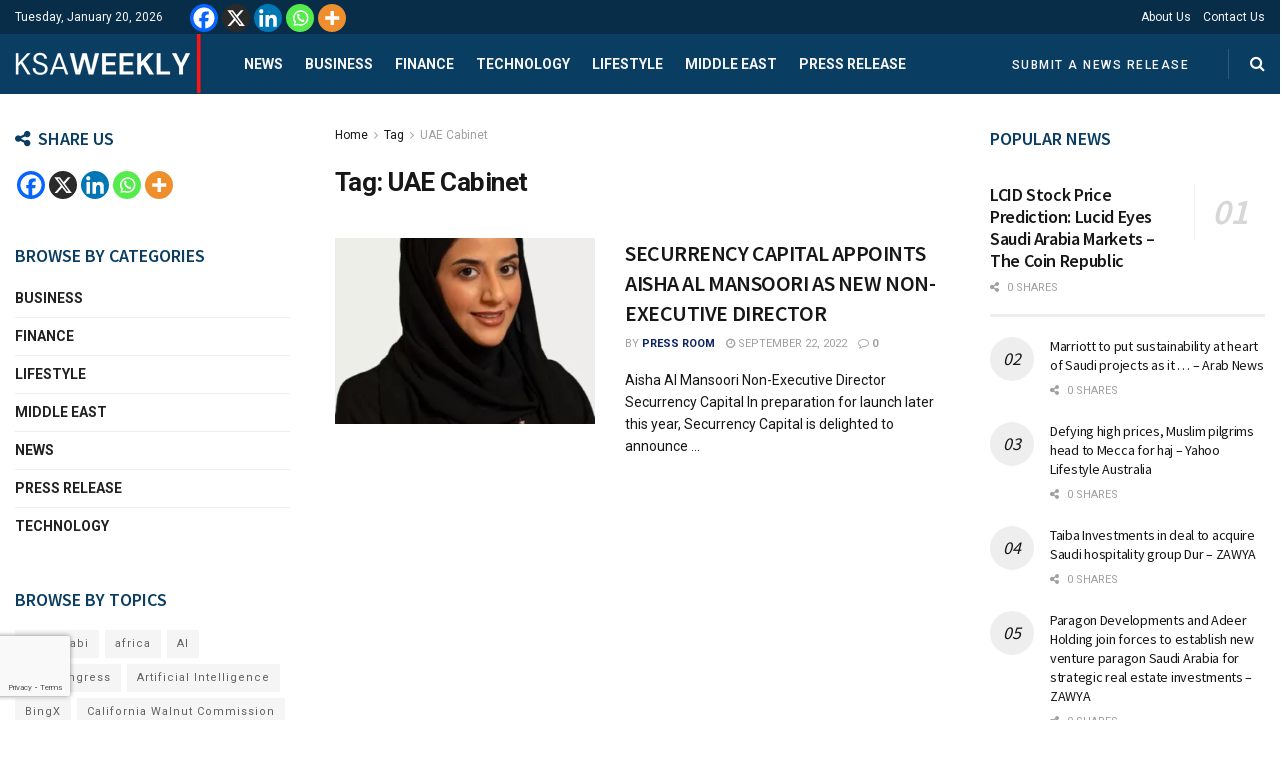

--- FILE ---
content_type: text/html; charset=utf-8
request_url: https://www.google.com/recaptcha/api2/anchor?ar=1&k=6Ld0PIEgAAAAAED3Sj0emPuHlfqtITMDcg2jc5KE&co=aHR0cHM6Ly9rc2F3ZWVrbHkuY29tOjQ0Mw..&hl=en&v=PoyoqOPhxBO7pBk68S4YbpHZ&size=invisible&badge=bottomleft&anchor-ms=20000&execute-ms=30000&cb=q9trgsuolzfk
body_size: 49533
content:
<!DOCTYPE HTML><html dir="ltr" lang="en"><head><meta http-equiv="Content-Type" content="text/html; charset=UTF-8">
<meta http-equiv="X-UA-Compatible" content="IE=edge">
<title>reCAPTCHA</title>
<style type="text/css">
/* cyrillic-ext */
@font-face {
  font-family: 'Roboto';
  font-style: normal;
  font-weight: 400;
  font-stretch: 100%;
  src: url(//fonts.gstatic.com/s/roboto/v48/KFO7CnqEu92Fr1ME7kSn66aGLdTylUAMa3GUBHMdazTgWw.woff2) format('woff2');
  unicode-range: U+0460-052F, U+1C80-1C8A, U+20B4, U+2DE0-2DFF, U+A640-A69F, U+FE2E-FE2F;
}
/* cyrillic */
@font-face {
  font-family: 'Roboto';
  font-style: normal;
  font-weight: 400;
  font-stretch: 100%;
  src: url(//fonts.gstatic.com/s/roboto/v48/KFO7CnqEu92Fr1ME7kSn66aGLdTylUAMa3iUBHMdazTgWw.woff2) format('woff2');
  unicode-range: U+0301, U+0400-045F, U+0490-0491, U+04B0-04B1, U+2116;
}
/* greek-ext */
@font-face {
  font-family: 'Roboto';
  font-style: normal;
  font-weight: 400;
  font-stretch: 100%;
  src: url(//fonts.gstatic.com/s/roboto/v48/KFO7CnqEu92Fr1ME7kSn66aGLdTylUAMa3CUBHMdazTgWw.woff2) format('woff2');
  unicode-range: U+1F00-1FFF;
}
/* greek */
@font-face {
  font-family: 'Roboto';
  font-style: normal;
  font-weight: 400;
  font-stretch: 100%;
  src: url(//fonts.gstatic.com/s/roboto/v48/KFO7CnqEu92Fr1ME7kSn66aGLdTylUAMa3-UBHMdazTgWw.woff2) format('woff2');
  unicode-range: U+0370-0377, U+037A-037F, U+0384-038A, U+038C, U+038E-03A1, U+03A3-03FF;
}
/* math */
@font-face {
  font-family: 'Roboto';
  font-style: normal;
  font-weight: 400;
  font-stretch: 100%;
  src: url(//fonts.gstatic.com/s/roboto/v48/KFO7CnqEu92Fr1ME7kSn66aGLdTylUAMawCUBHMdazTgWw.woff2) format('woff2');
  unicode-range: U+0302-0303, U+0305, U+0307-0308, U+0310, U+0312, U+0315, U+031A, U+0326-0327, U+032C, U+032F-0330, U+0332-0333, U+0338, U+033A, U+0346, U+034D, U+0391-03A1, U+03A3-03A9, U+03B1-03C9, U+03D1, U+03D5-03D6, U+03F0-03F1, U+03F4-03F5, U+2016-2017, U+2034-2038, U+203C, U+2040, U+2043, U+2047, U+2050, U+2057, U+205F, U+2070-2071, U+2074-208E, U+2090-209C, U+20D0-20DC, U+20E1, U+20E5-20EF, U+2100-2112, U+2114-2115, U+2117-2121, U+2123-214F, U+2190, U+2192, U+2194-21AE, U+21B0-21E5, U+21F1-21F2, U+21F4-2211, U+2213-2214, U+2216-22FF, U+2308-230B, U+2310, U+2319, U+231C-2321, U+2336-237A, U+237C, U+2395, U+239B-23B7, U+23D0, U+23DC-23E1, U+2474-2475, U+25AF, U+25B3, U+25B7, U+25BD, U+25C1, U+25CA, U+25CC, U+25FB, U+266D-266F, U+27C0-27FF, U+2900-2AFF, U+2B0E-2B11, U+2B30-2B4C, U+2BFE, U+3030, U+FF5B, U+FF5D, U+1D400-1D7FF, U+1EE00-1EEFF;
}
/* symbols */
@font-face {
  font-family: 'Roboto';
  font-style: normal;
  font-weight: 400;
  font-stretch: 100%;
  src: url(//fonts.gstatic.com/s/roboto/v48/KFO7CnqEu92Fr1ME7kSn66aGLdTylUAMaxKUBHMdazTgWw.woff2) format('woff2');
  unicode-range: U+0001-000C, U+000E-001F, U+007F-009F, U+20DD-20E0, U+20E2-20E4, U+2150-218F, U+2190, U+2192, U+2194-2199, U+21AF, U+21E6-21F0, U+21F3, U+2218-2219, U+2299, U+22C4-22C6, U+2300-243F, U+2440-244A, U+2460-24FF, U+25A0-27BF, U+2800-28FF, U+2921-2922, U+2981, U+29BF, U+29EB, U+2B00-2BFF, U+4DC0-4DFF, U+FFF9-FFFB, U+10140-1018E, U+10190-1019C, U+101A0, U+101D0-101FD, U+102E0-102FB, U+10E60-10E7E, U+1D2C0-1D2D3, U+1D2E0-1D37F, U+1F000-1F0FF, U+1F100-1F1AD, U+1F1E6-1F1FF, U+1F30D-1F30F, U+1F315, U+1F31C, U+1F31E, U+1F320-1F32C, U+1F336, U+1F378, U+1F37D, U+1F382, U+1F393-1F39F, U+1F3A7-1F3A8, U+1F3AC-1F3AF, U+1F3C2, U+1F3C4-1F3C6, U+1F3CA-1F3CE, U+1F3D4-1F3E0, U+1F3ED, U+1F3F1-1F3F3, U+1F3F5-1F3F7, U+1F408, U+1F415, U+1F41F, U+1F426, U+1F43F, U+1F441-1F442, U+1F444, U+1F446-1F449, U+1F44C-1F44E, U+1F453, U+1F46A, U+1F47D, U+1F4A3, U+1F4B0, U+1F4B3, U+1F4B9, U+1F4BB, U+1F4BF, U+1F4C8-1F4CB, U+1F4D6, U+1F4DA, U+1F4DF, U+1F4E3-1F4E6, U+1F4EA-1F4ED, U+1F4F7, U+1F4F9-1F4FB, U+1F4FD-1F4FE, U+1F503, U+1F507-1F50B, U+1F50D, U+1F512-1F513, U+1F53E-1F54A, U+1F54F-1F5FA, U+1F610, U+1F650-1F67F, U+1F687, U+1F68D, U+1F691, U+1F694, U+1F698, U+1F6AD, U+1F6B2, U+1F6B9-1F6BA, U+1F6BC, U+1F6C6-1F6CF, U+1F6D3-1F6D7, U+1F6E0-1F6EA, U+1F6F0-1F6F3, U+1F6F7-1F6FC, U+1F700-1F7FF, U+1F800-1F80B, U+1F810-1F847, U+1F850-1F859, U+1F860-1F887, U+1F890-1F8AD, U+1F8B0-1F8BB, U+1F8C0-1F8C1, U+1F900-1F90B, U+1F93B, U+1F946, U+1F984, U+1F996, U+1F9E9, U+1FA00-1FA6F, U+1FA70-1FA7C, U+1FA80-1FA89, U+1FA8F-1FAC6, U+1FACE-1FADC, U+1FADF-1FAE9, U+1FAF0-1FAF8, U+1FB00-1FBFF;
}
/* vietnamese */
@font-face {
  font-family: 'Roboto';
  font-style: normal;
  font-weight: 400;
  font-stretch: 100%;
  src: url(//fonts.gstatic.com/s/roboto/v48/KFO7CnqEu92Fr1ME7kSn66aGLdTylUAMa3OUBHMdazTgWw.woff2) format('woff2');
  unicode-range: U+0102-0103, U+0110-0111, U+0128-0129, U+0168-0169, U+01A0-01A1, U+01AF-01B0, U+0300-0301, U+0303-0304, U+0308-0309, U+0323, U+0329, U+1EA0-1EF9, U+20AB;
}
/* latin-ext */
@font-face {
  font-family: 'Roboto';
  font-style: normal;
  font-weight: 400;
  font-stretch: 100%;
  src: url(//fonts.gstatic.com/s/roboto/v48/KFO7CnqEu92Fr1ME7kSn66aGLdTylUAMa3KUBHMdazTgWw.woff2) format('woff2');
  unicode-range: U+0100-02BA, U+02BD-02C5, U+02C7-02CC, U+02CE-02D7, U+02DD-02FF, U+0304, U+0308, U+0329, U+1D00-1DBF, U+1E00-1E9F, U+1EF2-1EFF, U+2020, U+20A0-20AB, U+20AD-20C0, U+2113, U+2C60-2C7F, U+A720-A7FF;
}
/* latin */
@font-face {
  font-family: 'Roboto';
  font-style: normal;
  font-weight: 400;
  font-stretch: 100%;
  src: url(//fonts.gstatic.com/s/roboto/v48/KFO7CnqEu92Fr1ME7kSn66aGLdTylUAMa3yUBHMdazQ.woff2) format('woff2');
  unicode-range: U+0000-00FF, U+0131, U+0152-0153, U+02BB-02BC, U+02C6, U+02DA, U+02DC, U+0304, U+0308, U+0329, U+2000-206F, U+20AC, U+2122, U+2191, U+2193, U+2212, U+2215, U+FEFF, U+FFFD;
}
/* cyrillic-ext */
@font-face {
  font-family: 'Roboto';
  font-style: normal;
  font-weight: 500;
  font-stretch: 100%;
  src: url(//fonts.gstatic.com/s/roboto/v48/KFO7CnqEu92Fr1ME7kSn66aGLdTylUAMa3GUBHMdazTgWw.woff2) format('woff2');
  unicode-range: U+0460-052F, U+1C80-1C8A, U+20B4, U+2DE0-2DFF, U+A640-A69F, U+FE2E-FE2F;
}
/* cyrillic */
@font-face {
  font-family: 'Roboto';
  font-style: normal;
  font-weight: 500;
  font-stretch: 100%;
  src: url(//fonts.gstatic.com/s/roboto/v48/KFO7CnqEu92Fr1ME7kSn66aGLdTylUAMa3iUBHMdazTgWw.woff2) format('woff2');
  unicode-range: U+0301, U+0400-045F, U+0490-0491, U+04B0-04B1, U+2116;
}
/* greek-ext */
@font-face {
  font-family: 'Roboto';
  font-style: normal;
  font-weight: 500;
  font-stretch: 100%;
  src: url(//fonts.gstatic.com/s/roboto/v48/KFO7CnqEu92Fr1ME7kSn66aGLdTylUAMa3CUBHMdazTgWw.woff2) format('woff2');
  unicode-range: U+1F00-1FFF;
}
/* greek */
@font-face {
  font-family: 'Roboto';
  font-style: normal;
  font-weight: 500;
  font-stretch: 100%;
  src: url(//fonts.gstatic.com/s/roboto/v48/KFO7CnqEu92Fr1ME7kSn66aGLdTylUAMa3-UBHMdazTgWw.woff2) format('woff2');
  unicode-range: U+0370-0377, U+037A-037F, U+0384-038A, U+038C, U+038E-03A1, U+03A3-03FF;
}
/* math */
@font-face {
  font-family: 'Roboto';
  font-style: normal;
  font-weight: 500;
  font-stretch: 100%;
  src: url(//fonts.gstatic.com/s/roboto/v48/KFO7CnqEu92Fr1ME7kSn66aGLdTylUAMawCUBHMdazTgWw.woff2) format('woff2');
  unicode-range: U+0302-0303, U+0305, U+0307-0308, U+0310, U+0312, U+0315, U+031A, U+0326-0327, U+032C, U+032F-0330, U+0332-0333, U+0338, U+033A, U+0346, U+034D, U+0391-03A1, U+03A3-03A9, U+03B1-03C9, U+03D1, U+03D5-03D6, U+03F0-03F1, U+03F4-03F5, U+2016-2017, U+2034-2038, U+203C, U+2040, U+2043, U+2047, U+2050, U+2057, U+205F, U+2070-2071, U+2074-208E, U+2090-209C, U+20D0-20DC, U+20E1, U+20E5-20EF, U+2100-2112, U+2114-2115, U+2117-2121, U+2123-214F, U+2190, U+2192, U+2194-21AE, U+21B0-21E5, U+21F1-21F2, U+21F4-2211, U+2213-2214, U+2216-22FF, U+2308-230B, U+2310, U+2319, U+231C-2321, U+2336-237A, U+237C, U+2395, U+239B-23B7, U+23D0, U+23DC-23E1, U+2474-2475, U+25AF, U+25B3, U+25B7, U+25BD, U+25C1, U+25CA, U+25CC, U+25FB, U+266D-266F, U+27C0-27FF, U+2900-2AFF, U+2B0E-2B11, U+2B30-2B4C, U+2BFE, U+3030, U+FF5B, U+FF5D, U+1D400-1D7FF, U+1EE00-1EEFF;
}
/* symbols */
@font-face {
  font-family: 'Roboto';
  font-style: normal;
  font-weight: 500;
  font-stretch: 100%;
  src: url(//fonts.gstatic.com/s/roboto/v48/KFO7CnqEu92Fr1ME7kSn66aGLdTylUAMaxKUBHMdazTgWw.woff2) format('woff2');
  unicode-range: U+0001-000C, U+000E-001F, U+007F-009F, U+20DD-20E0, U+20E2-20E4, U+2150-218F, U+2190, U+2192, U+2194-2199, U+21AF, U+21E6-21F0, U+21F3, U+2218-2219, U+2299, U+22C4-22C6, U+2300-243F, U+2440-244A, U+2460-24FF, U+25A0-27BF, U+2800-28FF, U+2921-2922, U+2981, U+29BF, U+29EB, U+2B00-2BFF, U+4DC0-4DFF, U+FFF9-FFFB, U+10140-1018E, U+10190-1019C, U+101A0, U+101D0-101FD, U+102E0-102FB, U+10E60-10E7E, U+1D2C0-1D2D3, U+1D2E0-1D37F, U+1F000-1F0FF, U+1F100-1F1AD, U+1F1E6-1F1FF, U+1F30D-1F30F, U+1F315, U+1F31C, U+1F31E, U+1F320-1F32C, U+1F336, U+1F378, U+1F37D, U+1F382, U+1F393-1F39F, U+1F3A7-1F3A8, U+1F3AC-1F3AF, U+1F3C2, U+1F3C4-1F3C6, U+1F3CA-1F3CE, U+1F3D4-1F3E0, U+1F3ED, U+1F3F1-1F3F3, U+1F3F5-1F3F7, U+1F408, U+1F415, U+1F41F, U+1F426, U+1F43F, U+1F441-1F442, U+1F444, U+1F446-1F449, U+1F44C-1F44E, U+1F453, U+1F46A, U+1F47D, U+1F4A3, U+1F4B0, U+1F4B3, U+1F4B9, U+1F4BB, U+1F4BF, U+1F4C8-1F4CB, U+1F4D6, U+1F4DA, U+1F4DF, U+1F4E3-1F4E6, U+1F4EA-1F4ED, U+1F4F7, U+1F4F9-1F4FB, U+1F4FD-1F4FE, U+1F503, U+1F507-1F50B, U+1F50D, U+1F512-1F513, U+1F53E-1F54A, U+1F54F-1F5FA, U+1F610, U+1F650-1F67F, U+1F687, U+1F68D, U+1F691, U+1F694, U+1F698, U+1F6AD, U+1F6B2, U+1F6B9-1F6BA, U+1F6BC, U+1F6C6-1F6CF, U+1F6D3-1F6D7, U+1F6E0-1F6EA, U+1F6F0-1F6F3, U+1F6F7-1F6FC, U+1F700-1F7FF, U+1F800-1F80B, U+1F810-1F847, U+1F850-1F859, U+1F860-1F887, U+1F890-1F8AD, U+1F8B0-1F8BB, U+1F8C0-1F8C1, U+1F900-1F90B, U+1F93B, U+1F946, U+1F984, U+1F996, U+1F9E9, U+1FA00-1FA6F, U+1FA70-1FA7C, U+1FA80-1FA89, U+1FA8F-1FAC6, U+1FACE-1FADC, U+1FADF-1FAE9, U+1FAF0-1FAF8, U+1FB00-1FBFF;
}
/* vietnamese */
@font-face {
  font-family: 'Roboto';
  font-style: normal;
  font-weight: 500;
  font-stretch: 100%;
  src: url(//fonts.gstatic.com/s/roboto/v48/KFO7CnqEu92Fr1ME7kSn66aGLdTylUAMa3OUBHMdazTgWw.woff2) format('woff2');
  unicode-range: U+0102-0103, U+0110-0111, U+0128-0129, U+0168-0169, U+01A0-01A1, U+01AF-01B0, U+0300-0301, U+0303-0304, U+0308-0309, U+0323, U+0329, U+1EA0-1EF9, U+20AB;
}
/* latin-ext */
@font-face {
  font-family: 'Roboto';
  font-style: normal;
  font-weight: 500;
  font-stretch: 100%;
  src: url(//fonts.gstatic.com/s/roboto/v48/KFO7CnqEu92Fr1ME7kSn66aGLdTylUAMa3KUBHMdazTgWw.woff2) format('woff2');
  unicode-range: U+0100-02BA, U+02BD-02C5, U+02C7-02CC, U+02CE-02D7, U+02DD-02FF, U+0304, U+0308, U+0329, U+1D00-1DBF, U+1E00-1E9F, U+1EF2-1EFF, U+2020, U+20A0-20AB, U+20AD-20C0, U+2113, U+2C60-2C7F, U+A720-A7FF;
}
/* latin */
@font-face {
  font-family: 'Roboto';
  font-style: normal;
  font-weight: 500;
  font-stretch: 100%;
  src: url(//fonts.gstatic.com/s/roboto/v48/KFO7CnqEu92Fr1ME7kSn66aGLdTylUAMa3yUBHMdazQ.woff2) format('woff2');
  unicode-range: U+0000-00FF, U+0131, U+0152-0153, U+02BB-02BC, U+02C6, U+02DA, U+02DC, U+0304, U+0308, U+0329, U+2000-206F, U+20AC, U+2122, U+2191, U+2193, U+2212, U+2215, U+FEFF, U+FFFD;
}
/* cyrillic-ext */
@font-face {
  font-family: 'Roboto';
  font-style: normal;
  font-weight: 900;
  font-stretch: 100%;
  src: url(//fonts.gstatic.com/s/roboto/v48/KFO7CnqEu92Fr1ME7kSn66aGLdTylUAMa3GUBHMdazTgWw.woff2) format('woff2');
  unicode-range: U+0460-052F, U+1C80-1C8A, U+20B4, U+2DE0-2DFF, U+A640-A69F, U+FE2E-FE2F;
}
/* cyrillic */
@font-face {
  font-family: 'Roboto';
  font-style: normal;
  font-weight: 900;
  font-stretch: 100%;
  src: url(//fonts.gstatic.com/s/roboto/v48/KFO7CnqEu92Fr1ME7kSn66aGLdTylUAMa3iUBHMdazTgWw.woff2) format('woff2');
  unicode-range: U+0301, U+0400-045F, U+0490-0491, U+04B0-04B1, U+2116;
}
/* greek-ext */
@font-face {
  font-family: 'Roboto';
  font-style: normal;
  font-weight: 900;
  font-stretch: 100%;
  src: url(//fonts.gstatic.com/s/roboto/v48/KFO7CnqEu92Fr1ME7kSn66aGLdTylUAMa3CUBHMdazTgWw.woff2) format('woff2');
  unicode-range: U+1F00-1FFF;
}
/* greek */
@font-face {
  font-family: 'Roboto';
  font-style: normal;
  font-weight: 900;
  font-stretch: 100%;
  src: url(//fonts.gstatic.com/s/roboto/v48/KFO7CnqEu92Fr1ME7kSn66aGLdTylUAMa3-UBHMdazTgWw.woff2) format('woff2');
  unicode-range: U+0370-0377, U+037A-037F, U+0384-038A, U+038C, U+038E-03A1, U+03A3-03FF;
}
/* math */
@font-face {
  font-family: 'Roboto';
  font-style: normal;
  font-weight: 900;
  font-stretch: 100%;
  src: url(//fonts.gstatic.com/s/roboto/v48/KFO7CnqEu92Fr1ME7kSn66aGLdTylUAMawCUBHMdazTgWw.woff2) format('woff2');
  unicode-range: U+0302-0303, U+0305, U+0307-0308, U+0310, U+0312, U+0315, U+031A, U+0326-0327, U+032C, U+032F-0330, U+0332-0333, U+0338, U+033A, U+0346, U+034D, U+0391-03A1, U+03A3-03A9, U+03B1-03C9, U+03D1, U+03D5-03D6, U+03F0-03F1, U+03F4-03F5, U+2016-2017, U+2034-2038, U+203C, U+2040, U+2043, U+2047, U+2050, U+2057, U+205F, U+2070-2071, U+2074-208E, U+2090-209C, U+20D0-20DC, U+20E1, U+20E5-20EF, U+2100-2112, U+2114-2115, U+2117-2121, U+2123-214F, U+2190, U+2192, U+2194-21AE, U+21B0-21E5, U+21F1-21F2, U+21F4-2211, U+2213-2214, U+2216-22FF, U+2308-230B, U+2310, U+2319, U+231C-2321, U+2336-237A, U+237C, U+2395, U+239B-23B7, U+23D0, U+23DC-23E1, U+2474-2475, U+25AF, U+25B3, U+25B7, U+25BD, U+25C1, U+25CA, U+25CC, U+25FB, U+266D-266F, U+27C0-27FF, U+2900-2AFF, U+2B0E-2B11, U+2B30-2B4C, U+2BFE, U+3030, U+FF5B, U+FF5D, U+1D400-1D7FF, U+1EE00-1EEFF;
}
/* symbols */
@font-face {
  font-family: 'Roboto';
  font-style: normal;
  font-weight: 900;
  font-stretch: 100%;
  src: url(//fonts.gstatic.com/s/roboto/v48/KFO7CnqEu92Fr1ME7kSn66aGLdTylUAMaxKUBHMdazTgWw.woff2) format('woff2');
  unicode-range: U+0001-000C, U+000E-001F, U+007F-009F, U+20DD-20E0, U+20E2-20E4, U+2150-218F, U+2190, U+2192, U+2194-2199, U+21AF, U+21E6-21F0, U+21F3, U+2218-2219, U+2299, U+22C4-22C6, U+2300-243F, U+2440-244A, U+2460-24FF, U+25A0-27BF, U+2800-28FF, U+2921-2922, U+2981, U+29BF, U+29EB, U+2B00-2BFF, U+4DC0-4DFF, U+FFF9-FFFB, U+10140-1018E, U+10190-1019C, U+101A0, U+101D0-101FD, U+102E0-102FB, U+10E60-10E7E, U+1D2C0-1D2D3, U+1D2E0-1D37F, U+1F000-1F0FF, U+1F100-1F1AD, U+1F1E6-1F1FF, U+1F30D-1F30F, U+1F315, U+1F31C, U+1F31E, U+1F320-1F32C, U+1F336, U+1F378, U+1F37D, U+1F382, U+1F393-1F39F, U+1F3A7-1F3A8, U+1F3AC-1F3AF, U+1F3C2, U+1F3C4-1F3C6, U+1F3CA-1F3CE, U+1F3D4-1F3E0, U+1F3ED, U+1F3F1-1F3F3, U+1F3F5-1F3F7, U+1F408, U+1F415, U+1F41F, U+1F426, U+1F43F, U+1F441-1F442, U+1F444, U+1F446-1F449, U+1F44C-1F44E, U+1F453, U+1F46A, U+1F47D, U+1F4A3, U+1F4B0, U+1F4B3, U+1F4B9, U+1F4BB, U+1F4BF, U+1F4C8-1F4CB, U+1F4D6, U+1F4DA, U+1F4DF, U+1F4E3-1F4E6, U+1F4EA-1F4ED, U+1F4F7, U+1F4F9-1F4FB, U+1F4FD-1F4FE, U+1F503, U+1F507-1F50B, U+1F50D, U+1F512-1F513, U+1F53E-1F54A, U+1F54F-1F5FA, U+1F610, U+1F650-1F67F, U+1F687, U+1F68D, U+1F691, U+1F694, U+1F698, U+1F6AD, U+1F6B2, U+1F6B9-1F6BA, U+1F6BC, U+1F6C6-1F6CF, U+1F6D3-1F6D7, U+1F6E0-1F6EA, U+1F6F0-1F6F3, U+1F6F7-1F6FC, U+1F700-1F7FF, U+1F800-1F80B, U+1F810-1F847, U+1F850-1F859, U+1F860-1F887, U+1F890-1F8AD, U+1F8B0-1F8BB, U+1F8C0-1F8C1, U+1F900-1F90B, U+1F93B, U+1F946, U+1F984, U+1F996, U+1F9E9, U+1FA00-1FA6F, U+1FA70-1FA7C, U+1FA80-1FA89, U+1FA8F-1FAC6, U+1FACE-1FADC, U+1FADF-1FAE9, U+1FAF0-1FAF8, U+1FB00-1FBFF;
}
/* vietnamese */
@font-face {
  font-family: 'Roboto';
  font-style: normal;
  font-weight: 900;
  font-stretch: 100%;
  src: url(//fonts.gstatic.com/s/roboto/v48/KFO7CnqEu92Fr1ME7kSn66aGLdTylUAMa3OUBHMdazTgWw.woff2) format('woff2');
  unicode-range: U+0102-0103, U+0110-0111, U+0128-0129, U+0168-0169, U+01A0-01A1, U+01AF-01B0, U+0300-0301, U+0303-0304, U+0308-0309, U+0323, U+0329, U+1EA0-1EF9, U+20AB;
}
/* latin-ext */
@font-face {
  font-family: 'Roboto';
  font-style: normal;
  font-weight: 900;
  font-stretch: 100%;
  src: url(//fonts.gstatic.com/s/roboto/v48/KFO7CnqEu92Fr1ME7kSn66aGLdTylUAMa3KUBHMdazTgWw.woff2) format('woff2');
  unicode-range: U+0100-02BA, U+02BD-02C5, U+02C7-02CC, U+02CE-02D7, U+02DD-02FF, U+0304, U+0308, U+0329, U+1D00-1DBF, U+1E00-1E9F, U+1EF2-1EFF, U+2020, U+20A0-20AB, U+20AD-20C0, U+2113, U+2C60-2C7F, U+A720-A7FF;
}
/* latin */
@font-face {
  font-family: 'Roboto';
  font-style: normal;
  font-weight: 900;
  font-stretch: 100%;
  src: url(//fonts.gstatic.com/s/roboto/v48/KFO7CnqEu92Fr1ME7kSn66aGLdTylUAMa3yUBHMdazQ.woff2) format('woff2');
  unicode-range: U+0000-00FF, U+0131, U+0152-0153, U+02BB-02BC, U+02C6, U+02DA, U+02DC, U+0304, U+0308, U+0329, U+2000-206F, U+20AC, U+2122, U+2191, U+2193, U+2212, U+2215, U+FEFF, U+FFFD;
}

</style>
<link rel="stylesheet" type="text/css" href="https://www.gstatic.com/recaptcha/releases/PoyoqOPhxBO7pBk68S4YbpHZ/styles__ltr.css">
<script nonce="a1kLaWfrcYSZSDrG_bneVg" type="text/javascript">window['__recaptcha_api'] = 'https://www.google.com/recaptcha/api2/';</script>
<script type="text/javascript" src="https://www.gstatic.com/recaptcha/releases/PoyoqOPhxBO7pBk68S4YbpHZ/recaptcha__en.js" nonce="a1kLaWfrcYSZSDrG_bneVg">
      
    </script></head>
<body><div id="rc-anchor-alert" class="rc-anchor-alert"></div>
<input type="hidden" id="recaptcha-token" value="[base64]">
<script type="text/javascript" nonce="a1kLaWfrcYSZSDrG_bneVg">
      recaptcha.anchor.Main.init("[\x22ainput\x22,[\x22bgdata\x22,\x22\x22,\[base64]/[base64]/[base64]/KE4oMTI0LHYsdi5HKSxMWihsLHYpKTpOKDEyNCx2LGwpLFYpLHYpLFQpKSxGKDE3MSx2KX0scjc9ZnVuY3Rpb24obCl7cmV0dXJuIGx9LEM9ZnVuY3Rpb24obCxWLHYpe04odixsLFYpLFZbYWtdPTI3OTZ9LG49ZnVuY3Rpb24obCxWKXtWLlg9KChWLlg/[base64]/[base64]/[base64]/[base64]/[base64]/[base64]/[base64]/[base64]/[base64]/[base64]/[base64]\\u003d\x22,\[base64]\\u003d\\u003d\x22,\x22w5bCtkLCp8OjJsOCHsOoVC7CqsKFZMKJM19WwrNOw4LDnk3DncOkw75QwrI7dW16w6vDpMOow6/DrMOdwoHDnsKKw5YlwohzFcKQQMO0w5nCrMK3w5/DhMKUwoczw4TDnSdfTXElZsOow6c5w63CmGzDtgjDtcOCwp7DlxTCusOJwqJGw5rDkEzDkCMbw4B5AMKrQsKhYUfDkMKKwqccA8KxTxkPfMKFwppgw7/[base64]/[base64]/[base64]/wqzCosOBw57CpMOkw5rDrMOdAcO1wooYwr/[base64]/DqXXCuS/DvwnDjMOvw6U/woXDtU1ODhd2w4jDrnTDng5xM2gfDMKWFsK3K1HDqMO5EEI5WDnDtG/DmMOpw5RzwpbCicKDw648w7wBw5LCpzTDhsKqdXbCq3PCmjAYw6DDj8Kew455QcKFw6jCrEEQw5LClMKswrsqw7PCpH9bY8OvZSHDlsKQOcOjw4oOw7IFNkHDjcKvDx/Cq0pmwqAAfcOxw7jDuQHCg8KFwpB/w5XDijcHwrUMw7fDnD/DpmXCvMKww5jClnHDnMKfwrHCmcO1wp43w4TDgjZiT2dJwr8RUcKaQMKoGsODwoReDR/DoSLCqFDDv8KLd1nDhcOiw73DthoYw77CkcOhFjfDhFVJR8K9dQHDm3gzHUhSdcOhOhkcaVTDlWvDm07Cu8Knw7rDq8OfOcOZaijDjcKlOVB4N8OEw54zEkLDlyRBD8K6w6bChsO/VsOdwoHCsHfDjMOkw7kZwo7DpyvCk8O0w4RawpcUwoDDnsK1HsKPw45Ywq7Dk1XDjiVow5fDlgDCtDLDucKBBcOrccO7InNvwphgwoRswr7CqRNmL1h6woZNBMOqE0o6w7zCmWg5QSzDrcOKMMO+wrt8w6fDmsOsdMOGw5fDqMKUbFDDgsKPY8K1w4DDvm0Qwqo6w4/[base64]/CuMO/[base64]/CoyDDvkp4w5ZcM2txw6AldUXDoUDCgiTDgcOxw4rCl3AHYVTDsmYLw43DgsKFf1sJA2jDpUg6eMKIw4nCnUTCglzCqsO5w6nCpBPCiHrDh8OuwojDg8Kcc8ORwp13F1MIfX/CqF/Dok0Dw4DDo8OqdT42VsO6wozCo0/CmDd0wr7Dh1NzfMKzXEvCjwPCkMKHI8O2HCzDnsOhVMOAGsKdw4PCtxBsWSrDi08PwqNHwr/DpcKhesKdOsOOOsOAw6zDv8OnwrhAw64Fw6/DrE7CuTgbJWtfw4RMw5LCjR5pSEcxUwR/woQ1alx9UcOqw5bDmX3CowABSsOpw5x3woQ5wp3DpMK2wogCekDDksKZMXrCgkcCwqZRw7TCgsKmZcKyw6ZswobCqEpSXMOcw77DvCXDpRnDusOYw7d7wq9yBVlMwq/Dj8Kcw6HCpDJHw4zDg8K/wqdeUGtAwpzDgiPCng1nwrTDlC/DgxJ3w5PDjy3Dk3k3w4bCoD/CgsODIMOsBMOpwoLDhCLCkMOtC8O/UmNvwrfDkG/CmMK1wqfDpMKcf8Ojwp/Dpz9uCcKGw5vDlMKgTsOKw5TDsMKYPcKGwrpkwqJISDhJGcOKRcKUwotMw5wiw5paEmNpG1nDjhrDsMO2wpETw69QwrDDmHoCKi7CpAENAcOPP2FGYsKHOsKMwqjCu8OqwqHDmlMxQ8OTwpXCssOUZAfChR0Mwp/CpcO3GcKKfXg5w57DoRw8QwgUw7Y2w4RaH8ODScKiMDrDqsKuVVLDoMOJCFzDocOqLXlOXGZRdMOTwphRIV0hw5cjJAHDlgsJMw9+f0cWQwDDocO/wrfCpMKzL8OnOmjCpiLDjcKlR8Ogw47DpCgKDxMmw4vCm8OMTnDDmsK0wp0VXsOEw6U6wr7CqA7CrsK4ZB9+BCg6S8OJfGcqw73CpTjDjlTCs3TCtsKQw6LDgWp4TBZbwo7ClE1twqpBw4MyOMOTbT3Du8KWd8OFw6hUTsOYw6/Cm8O1aRHCq8KWw4Jgw7LCucKlbzsvB8Kcw5PDvMKhwpo3MEc5FDZOwpjCuMKww7jDv8KdVsO6F8OvwrLDvMORWkNqwqtFw5hsWlJbw6PCmz3CmyZTd8O9w5h1PFMxwr/Cv8KcEFfDtGgMTj1FfcOsYcKNwobDl8Oow7EFDsONwqvDlcOHwrU0GXUuQMKGw5RuXMKfCivCvEHDglAOM8OSw5PDn0w3an0MwqPDjxpTwqDDjyooRlZeN8ObSndAw4nDsTzCh8OlfMO7w7jCtXtkwp5NQHAzaCrCnMOiw7EJwqHCksOJOFcXT8KBcV/CvGDDrsKpP0NTDWrCgcKvPSp1f2cuw7MFwqXDlDvDlcO7HcO/ZxbCr8OmNDTDscK1XEdsw6HDom/DoMOFwpPDp8KowrVow63DicO6JBrChErCjWQYwqNpwoXCjigTw6/DmwbDiTpaw6rDvh41CcOVw57CqSzDsixiwot8w4/DsMKswoVeMXAvfMKZNMO6I8OKwrBJw7vCpsKxw545EwEaIsKeIghNEn4wwpDDuR3CmBtzQTA4w6DCgRkdw5PCgm9mw4LDsSLDq8KjHcKmInJIwqLDnMKbwpDCl8OUw5TDoMOqwrrDgcKAwp/DuFfDiGxTw5VtwpPDiFTDo8KuGGcCZywDw78hP1ZjwqkVDsK2JH98UyzCpcK9w6/Du8KswotZw6k4wqxAYwbDqWvCrcKbfDh8wohxAcOeMMKkwok4YsKHwoUsw7daJEMuw4EZw5MkVsOzN2/CkQXClmdjw4zDiMK5wr/ChcK8w7fDvizCmU7Dl8KLTMKpw6XCocORP8O6w6HDii1zwpNKKsKlwpVTwrlhw5rDt8K2LMKpwpRSwrg9XiXDsMO/wrXDkDwkwoHDksKeEMORwrsywrvDhlbDicO2woHCgMKLcjTDsgrDrsOhw7oCwqDDt8KLwoNWwoIGSEDCu17CqAXDosOdEMK3wqEaPy/CtcO0wrhLfTDDsMKowrjDrTjCgcKewoXDnsOsKjltTcKFVRHCt8Obw4wUMMKyw7URwrIGw7PCt8ONCjXCucKcQjAcRMODw6FObk9tJ1zCi33DsHUXwqtnwrhsLh0aEcOuwpN5DDbCiA/DsVoBw45Jfg/ClMOjfH/[base64]/amkiMivDqXIiwqrDt3JWSsOBwqrCoMOBVi8/wq09woLDui/[base64]/ZMKoEVTCgsOLGcKnwozDlsO0wrocZTHCm1nCtD92wqwjw6XDlsO/W0nCoMOyLXHCg8OpTMKjcRvCvD97w59zwrjCjz4OM8KLA0Iuw4YwZsKBw47DqQfDjR/DqhrClMOkwq/DocKnSsOFSUkow45sWxF8TMKjPXDCsMKoVcKPw7QTMR/DvwcfeljDmsKsw6gZbcKXVw1Kw7QMwr8pwqssw5LCkWnCncKMfQsyS8Ove8OqV8KdY1R5wqPDnFwhwpU7WiTCgcOgwp0fd0p9w7MiwoTCtMKECsKmLik8UX3CvcKjFsOLaMOeLW8dGhPDicK3QcK0w7jDjy7DkiFpRG3DiBA4T1Zpw6vDvTfDkR/Dh1fCpsOYwpvDisOENMO4BcOSwrtsaV1rUMK0wo/CqcKYZMOdCw9JEsKIw6tfwqjDrWFgwp/DtcO0w6Y1wrRww4HCgAPDqnnDlGTChsKUUMKKfC5rwo7DtXTDlD01BHvDnX/Co8OAwrjCsMObTWs/wpnCnMKoMkbCrsOnw6ZMw7xCYcKCEsOcPcKgwr1QRsOZw612w4TDml5jDxRAAcOlw4lqG8OMSRIkLBoHFsK3ScOXwr8GwrkIwrRKZMOgL8OTMcOgRBzCgyEYwpVfwo7Cl8ONUVBMaMK6wqk2KWjCtnHCqi7Dsj9FKh/CvD4RY8KyMcKPTFTCg8KywrzChBrCosOGw785UTxbw4JtwqHCrzFqwrnDvwUSOwnCscKnJBAbwoUfw6Flw5DDmhAgwrbDjMKfeBcXJlNow7ciw4rDmkofFMKreCV0w4bDucOYAMOeMmDDmMOmPMOLw4TDisOuI25WWk1Jw73CuQ9OwozDqMOow7nCvMO6PH/DjXt1AXgfw4vCiMK9Sy4gwpvDocKlA24FRMOMbTpqwqQEwoQNR8Onw41swqXCohvCmcOTO8OIDUBhX0MucsOaw7EdasK/wrYZwrMgZUIuwpbDr2wfwpPDqUTDu8KoHcKEw4MzY8KFF8KsaMKiwrHDkSs8wpHCn8Kpwoc9w5rDnMKIw4jCswPDl8O/w4cJLDjDpMOPeQZKJMKow6oTw7ELFypZwplLwq9JXGzDpAMAOsK2FcOzWMKYwo8DwoghwpXDn0UoTmrDqUYQw7R1AihPE8K4w6jDsRo2Z1bCvHDCvsOFY8O7w77Dg8OYVz4pJ3x/WS7Dp1XCmXDDgyU/[base64]/SHNCwrl/w7bChwI1w5EHXcOCwoLDlcKgwp50OsO7Tg8Two4qWsOYw7vDhxrDvmQiKxxmwrQ5w6nDvMKlw5XCtMKOw5DCjMK+IcODw6HDnFQ+YcOPV8KFw6RBw4TDvcKVTHzDpcKyLU/[base64]/e8K6eFdFw58KNsK1CmDDl8KAKhTDnMK4KsO/[base64]/CpGdoB1/DuxzCsl88Nk3CiBTDlFHDqxnDihZQAidELlzDpgEFM0k7w7x7eMOHRnIjamvDiG5hwpd+W8OxVcO7BXdoN8Kewq3CrXxAUsKXFsO3VMOPw7sTw7pTwrLCrGYBwr9HwqHDuGXCgMOxDzrCjSMaw7zCsMOuw51tw5hQw4VCKMKAwrtEwrHDiU/[base64]/Dqh4MLS7CtsKBw7UYEG9aDkHCiyTCpkJiwpBmwprDk2c/wrzClzXDnlnCkMK6bijDh3vChzdlcBnChsK0TAhow4bDpEjDpizDoRdHwojDlMOXwrfDgG9Jw6cbEMOAJcOtwoLCgMOwFcO/a8OowozDq8KaF8OPCcOxKMO3wq/CrcKTw6UswoPDqiE6w4Jjwr4Zw6w6wp7DmQ/DhRHDkMKXw6nCtUkuwoXDuMOQOnBhwqXDpUrChjXDkU/Drm1owq9Yw7ALw5EICmBGJ3tkDsKqH8ORwqlSw4DCsGxmdTApw5/CnMOGGMOhVU4Cw7jDk8Kew5rDlsOpwqc1w63DkMOLBcK9w73CpMOONBB0w6rCtzHCnjHDpxLCixfCqSjCoSlaAlMwwqsawoXDtxU9wpTCkcO3woHCt8ODwrkYw64/GsO4wqxWKl0Nw7t/NMKywp5jw5RDG34Qw5BdeAjCvMOUNztMwr3DlQTDh8K3w5PCiMKywrrDhcKHE8KpH8KIwqsHDRlJDCHCi8KbZMOPWcKlA8O/wrDDlDjCnz7Cin54aXZcAsK3VgnCoRPDoHDDr8OEDcOzF8O1wq44U0zDssOUw43Do8KmK8KGwrhzw7LChRvCjR5Ga1d+wpHCscO+w7fCiMKtwpQUw6EqK8KvEH7CrsKUwrwnw7TCgmvChwcnw47DklxCeMK4w7rCpHJSwr8/GsK0w7d1ey15WjNDIsKUT3s9AsOTw4MMYEo+w6RYwo/Co8K8SsOlwpPDmTvDgcOGCcKvwpJIZcKRw58YwqQDWcOXO8OGTmfDu27Dv3PCqMK+OcO8wqdCesKaw6UwfsOiJcO5EiHDnMOoBjvCnQHDs8KHWSTCtjFiwo4KwpPCgsO3OwTDncKdw4Z+w4vCv1jDlgPCrMKSDiYkY8KZacK7wq3Dp8OSU8Opej4zLyRWwo7Clm/Cn8OLwo/Ct8OZecKHCU7CtxJgwprClcOmwrTDjMKIPDDCgHMqwpDCpcK3w7l2L2DCqHEyw4pQw6bCryY4Y8OQHzbDpsKMwrBYdwNSZ8KKw5Qtw6jClMOZwpc3woDDiwAxw7M+GMO3X8OWwplFwrXDlsKowqPDjzUdAh7CuX1yL8OXw7bDomAADMOjC8Krw7nCgH9TNiTDk8K1LQ/[base64]/wp5rw5HDsCvDilTDrsKew4Nrwq/[base64]/Cq8OcCEnCmcKHwqt+wq0YRxcPTS3Dj8KoJcOYVzpLDMOzwr0Wwp/DuDXCnXgzwonCs8OoAMOPCknDgjVuw6lWwrzChsKtTUrDo1FhDMKbwoDDssOHZcOSw6rCpEvDjw8Xd8KkRyFvc8OPasKcwroYw5AxwrfCh8Kkw5rCtEc0wpPDmFw8U8OmwpplC8O5b1AmfcOJw4TDq8OXw5/Cu1rCvMKNwp7DpE7DqA7DtlvDl8OpKnXCuG/CiTHDsEBEwp0qw5JxwrLDrC1Fw7zCv30Pwq/DiwnDiWPDgBrDtsK+w540wqLDjsKXEzbCpFrDtyFoNHzDnsOzwr7ClcOuOcKswqo/w4PCl2cxw6/CkVFmSMKAw6zCvcKiB8K6wpwvwoLDlMK+ScKawqzCuzrCmMOXYmNBBS5iw57DthPCgMKJw6Mrw5/Cr8O8wqXCocKAwpYtPD9jwqIQwoouHj4FHMOxLQvDgDUIC8KAwr4Lw6QIwo7CqTDCmMKEEmfDm8KDwpJuw4gQIMOTwrfCp2dzEcKZwqNEYlzCuQh1wp3DlRbDpsK+LcKCIsK/H8Oww4g9wojCu8OpFcOfwozCs8KVcXsrwr0fwpnDm8O5acONwrxBwrnDoMKOwpwmYALDj8KWYcOaLMOcUmRlw5d9X1kbwprChMKHwoxpG8KVKMKQAsKTwpLDgXLCrxB1w7LDnsOSw6/Cqj7Ck2kGw40JR2XCiwx0X8Ojw6t+w6HDhcK+OgsAJMKbCsOKwr7DjcKhw4fCg8OdBQLDosOoasKIw5rDsD3CgMKBWkxIwqMswrDDgcKEw4IqAcKYeEvDgMKnw6/DtH7DgsKUKsOJwpQFASMANxhebDQBwqbDtsKyB3xNw77DiRUHwplveMKSw77ChsKMw6nDrUYAUhUOUhN+EHZ4w63DmjwsK8KRwpspw67DqgtcCcOXLsORRsOGwp/CsMOcBHlWQVrDgl0Ra8OIO3/[base64]/Cn8KOw4PCtWIwVcOrUiIecRgAw7I2MAJdQsK0wptJIW9FXFPChcKGw7DCnsO5w4B5fA4nwoDClAHCvRrDm8Olw7w3C8OiJnpAw5tnPcKDwqQjGcO4w7Enwp7DvxbCssOrCsOAf8OCEsKod8K/[base64]/Ct3JOHMKJw6Q0wrDCv0tiV2U/BX8GwpgaDBxRZcOdZE1NCl3Dl8KRa8KSw4PDmsO6w6bCjSZmaMOVwqzDvR0ZDsOUw5p0L1jCth10WE0Uw7fDtsO7w5HDumvDmjBPAMKYXk40wpPDqVd1wpDCpy7CvlEzwojDsQ9OGibDgT01woHDtj3CssKbwoYlScKbwo9fIz/DjBTDmGtIBcKJw5MPfcO2PxcQbyt5DjTCoWxfMcOpLcOywqMvOXYGwpExwovCtmkGIMO2XcKSZgnDkSdufMO/w5vDh8OFOsOtwolMw6TDon4cN2xpMcKLYgHCv8Oew6RYMcKhw7lvElYzwoTDnMOXwqzDqcOYLcKvw5x2TsKGwrvDijbCisKoKMK0w5AGw5zDjgAFYUbCisKVNktsHcOGJx1TWjrCsQnCr8O9w5fDqBQ+FhESCw/[base64]/DjTAzRcKFw6Jcw4TCk8ORMMKhw5gnw6YhLGDDgMKFwqkYPxTCoh5qwpvDs8KrHcOPw45bB8KUw5PDkMK2w77DkRLCscKqw6J3RT/Dg8KxasK2CcKAYRJVFDJQGWvCi8OCw63DojrCt8KPwrFbBMK+wrN6PcKNfMO+IMOFDFrDjjTDjMKWSXTDiMKFQ201DsO/MU10FsOFIRrDiMKPw6Uow4PClsKZwrMJwpgBwqXCuV7Dp33DssOZLcKtDgjCqcKTDF7CvcK/[base64]/w6FOw7c1w6jDnyBzw7Ilw6x+w4I9w5fCicKjJ8KZHm5oGsKpw5x/HsOcw43Du8Kfw4NQCMKew7RUBExEXcOCT0HCtcO3woY2w78ew5jCvsOhX8KCRmPDi8Obw64sGMOqdTR7I8OOQgEsYVAaR8OEcE7CkEjDmAh0DgHClGYpw69zwqUFw6/CnMKawofCmsKibcK6MXDDtE3Dkg4XJsKAbMKHEHJLw7LCuCRQfsOPw5Ujwqp1woRtwqkuw6TDg8OMNsOwXMOydWdIwoFOw7waw7LDo08jPlXDukBmO29sw7F/KwgOwolYYzzDqcKNPy8WMBUfw5LCmwZIXsKsw4kWw4bCkMOcAhBlw63DjSBvw5kpBRDCtE52EsOjw4ZnwqDCnMO6SMO6DxjCulF2wrXDr8K2T2AAw4vCtjVUw5HCvHvCtMKWw59IesKEw79CacOUAC/[base64]/Ct8OLw5lkwpHDnzrDtTTDrhtaVsOoBVTCsB/DghLCgMO6w7okw5/CvMOROA3Cvjlkw5IdUsKnNkjDom14S3DDk8O0U1QAwp5pw45OwqYPwo1KX8KpEMOaw60ewooBVcKuc8OTwqgUw7/[base64]/CrSDDvMKwwpd1KMO7wrrDiV3CoMKNMsKBwoUjQcKFwrrDvEjDmyXClcK2wpDCmzDDhMKLbsK8w4HCsmkJOMK1wqJZaMOecBpqX8KYw5wywppmwr7Dj10qwr/DnidnYSQtMMKTKBAyLh7DowVafTtyHDpPSTrDmG7DlA7CmBLCicK/[base64]/[base64]/DhGfDtEkfwp/DjQDCgMOuIi9AcifDtkTCuFwrHDNhw5zCmsOJwoHDr8KBCMOnLyFuw7Jnw4dSw57DtcKDwpl9G8O5S3coMsOxw4IMw7ItRiN3w70xTsOSw7gjwpHCv8KKw4YywojDoMONOcORJMKUR8K/w53DpcO9wpIdUTAte1YZOMKWw67DiMKuwpfCpsOWwo8ewpYxNlQvWBjCshdXw6stIcOtwrPDgwnCkMKFQjnCqcK2w6HDk8KReMOzw5vDs8Kyw6rDp3/DlFEqw5jDicO1woMWw4kNw57Cm8KWw7s8XMKGM8KsR8K8w43CuX0cYRoBw6vDvCouwprCksOHw4ZiKsOww5Vdw5TCmcK4woJ8wr89NiR7CsKSw7Vvwpl9XHvDuMKrBxcUw5sXUkjCu8KDw7BnZsKNwp3DjGV9wr1Uw6/CrmPDgGJ/w6DDiB8UJmhuJVxSR8KrwowywoAXc8OlwrQUwq1tUCPCnsKMw7RGw5p6I8OTw63DtD4pwpPCp2TDjAlSICkbw4QVSsKNUsKiw4ctw60wNcKdw5fCrG/CrmvCq8O5w6zClsOLUAbDowLCqRpywo0cw6RbaQJhwpPCuMKaJlMresK8wrosE3E9w4dwPWvDqGtPccKAwpARwpACBMO5dsKzDRo9w4vDgAFXFFcTd8OUw5w3VcK5w5fCvlEHwqDDksOxw5Z9wpBhwpLDl8KfwpXCjcOiEWLDo8OLwq5Fwr18wol/wrUAasKZd8OMw4MXw4w+AQLCnEHCucKhU8O4Zzouwo08WcKpUwfCmRIMZ8OnJ8KtTsKwfMKyw6zDmMOdw6TClsKEe8OxUsOpw5LCpXgGwrfDpRvDgsKZbkHCpHodFsOTesOfw5jCinY8PcK0dsO5wpZyF8OmXhU8bTnCiQZUwp/Do8K9w6FxwoUYZF1vHmHCpU3DusKjw7YsRUx7wpjDozXDgWdZZy0tfcOXwr1sCzdaKsOGw4/DrMOaU8KAw5E+G1klNsOrw6cFGsKmwqfCkcOpW8ONMjIjwpjCjGnClcOjPgXDtMOfZ28yw6/Dun7DpV/[base64]/[base64]/RcKAwrbCmgh2E8K2HsKGTcO1wq4yw4vCtkrCgXABwoZQaSzDmhxaBwnCtcKEwqcfwowzUcOtMMK0wpbDscKlKE7CqcOKesOrfXUrV8OBbTkhPMOcw7JSwobDoj/ChATDvyowAwQ2NsKqwrbDgcOnenvDq8OxDMOVDsKiwrnDpzB0ShBgw4zDoMOXwpUfw6zDiFTDrgPCn0ZBwrbDrjzChD/ClXhZw41QJypGwpTDumjCuMOTw4TDpXPDgMKSU8OnAMKjwpAKVTFcw4JnwrdhUg7DqSrDkA7CjGzCu2rDusOoGcOow7Z1wqPCj2TCk8KMwrh9wonDpsOBAGRoDcOEMMKwwoIAwqBNw582Lk3DjhXDlMOAfArCucK6TRBVw51PRsK0w7IHw65ndmgTw5/DlDLCu2DDjsKAP8KCMFzDgWp7RsKmwrrDnsOcwq3ChS1FJA7CuE/CrMOmw6nDog7CgR7CjMKsaDnDkmzDvw7DmzbDnh3DvcKGwqkDScK/fmrCq3FrMmfCi8KZw5Q5wrcoRsOwwqRQwqfCl8OQw6YuwrDDrMKiw6DCpWbDhzUjwqDDjHHCkgIfUF1tai4bwrhKeMOQwrVfw6NvwqDDjwjDlHBMGQRgw5LCh8KPIQsuwqHDgcKxw6TCh8OuPS7Cm8K9S2vCghDDnnDDmMOLw5nCk3Rewp4/WBNtFcK3f2nDp0UqWnbDoMKDwpHDjMKaRz7ClsO3wpY0AcK5w4HDocOCw4XCrsKseMOewolLw7ApwpzDicKzwrbDmsOKwqvDucK0w4jClGduUizCocO0G8KrPA13wpRnwr/CmcKfw5nDhy7CvMKSwo3DgR11K0MJO37Cv2vDosKIw4J+wqQ7FMK1wqnCuMOQw4kAw5ZFw542wodWwoBKLcOQCMK/DcO6X8K+w5EpDsOmW8OOwr/DoT/CisO/IVvCg8OMw71JwqtuRUl4XwvDhHxRwqnCqcOWZ39/wpLCkAHDmw4xSsKpc0FZYhpaG8KuZkVGEsOeIsOzUETDp8O9cWXDmsKfwrNSXW3CkcKjwrrDuWvDtm7DlHkNw6HCusKcccOmHcKvJBzDtMO6SMOywonCmTzCpjdfwpzCsMKVw4TClTHCmQbDhcO8EsKzHGpkbcKVw4fDvcK0woE7w6zCusO+PMOlw7p1wp4yIC/Cj8KJw4cxAHZzw4VaLBnCuzjCtwnCh0hxw7oTWMKkwqjDuzxkwopGFXDDhQrCmMOwHW5xw5wGSMKjwq0zXMKDw6w/HHXCkWrDoThbwpbDtcKAw4s9w5tvBwLDtMOBw7HCqw4RwqjCgHzDmcOIfFFkw7FNNMOAw497JsOMScKTBcKnwr/Cu8O9w6wRMMKRw5UTBwPCjgcMPVDCoShLa8KtNcOAGjEXw7hZwq/DrsO/[base64]/DgnxOwpBWw6rDnlUdw4obHEsEQ27Cigk7D8OQM8KYw6cpEMObw6bDg8Odw58aFTDCisKqw4nDjcKxUcKLBS5EbTAgwqVaw7EJw44hwqnDhQPDv8Kaw6MawpBCL8OrKSvCtj93wp7CosOkw47ClgDDjAY7WsK7I8KZJMOwNMKsXk/DnQ8PHmgDIG3CjSZywrTDjcOhYcKYwqksRsOidcKXFcKrDQtkbWdaFQLCs2Q3wqEqw6PDmGhcScKBw6/Dp8O3O8K+w71lJXVUP8K+wpPDhyTDlBLDl8OYWUgSwqw1w4U0b8KuVW3CgMOYw7TCtxPClXxmw7HDoE/Dpw7Cvz0SwrnDk8K3w7oAw6sAOsKAGD/CpcKIL8OuwpTDrwk1wqnDm8K1Xx8dXMOxGmZNTsObbmzDmsKSwofDrWVNFjkBw53CsMOcw4pgwpDDi1XCryA7w7LCvBIQwrYJbyQrcxnCisKWw4vCiMK0w6RsBwHDs3h1wr1+U8KAU8Kfw4/DjCgRLxjCt2zDnE87w58tw4vDhi1UckVnaMKMw7ZTwpMlwrQKw4HDsRzDvwjCisK2wo7DtQ4PRsKKwqnDvTwPSMOFw6rDgMKZw6/DrE/Ct2NcSsODJcKaPMKtw7vDqMKbEStdwpbCqMOFVkgtB8KfBQ3CiXwKw4B+e1NOXMO0bGXDp03ClsKsKsOtQhXChmdzb8KIQ8OTw7fCuGU2Z8OqwoDDtsKGw6XDoGBpwqJ9MsOlw4s9GE/DkTh/PVRrw64NwowbScOyFjlYccKWY0/[base64]/[base64]/Dl1p6Z8KFNF7Dqm/CtGHDkghMIMKJJ8Krw7bDmsKXw4PDvMK3RMKuw4fCqW7Ds0zDiDJLwpxiw4Vtwox+FcKKw4zCjMKVD8KswpXDmgvDjcK1aMObw43CgMO/w7XDmcKpw7Rnw40Zw6VAGTPCulHCh0dQWsOWYcKoO8O8w77DvAs/w4BXTknCrSQfwpQWLF/Cm8K3woDDicODwovDhQYew7/DpMOuPsOTw51ZwrEobcK+w5VCB8Kowp3CuH/CncKSw7HDhg8tNsKgwodPYy3DnsKJCnvDhMOKPFBwbD/[base64]/DsUtjwqnDv8K8wqRMIcOEVUfCj8KSZULCszlmSsK9A8Kjwq7ChMKWeMKNbcODFWspwozCjMOPw4DDhMK+BHvDk8OwwokvAsKNwqHCtcKcw7RZSQ3CrsKFUSsFSlbCgcOrw5bDlcK0ekgXesOlK8OSw5kjwpwdYlXCtcOowqcmwrfCl0HDnn/DrMKDbsK3fjsZOsOfwqZZw6jDmBbDu8OtYsO6fxzCkcK5VMKgwokuGG1FPExYG8O9d1LDrcOrZ8Ozwr3Dr8KxR8KHw7A7wq3DncK3w60/wosYPcKucHIhw4FCXsOLw6BJw5NKwqjCnMKxwq3Cq1PCgsO9acKIEHB7dhx0YsOIS8ONw7tBworDg8K4wrvCp8Ksw7nCnFN5Vwh4OHFCdSFtw5/Di8KlFMOCERDCnHnCjMO7wrrDvQTDk8KiwpdRLBXDnyhFwpwDKsO4w6tbwoZnNBHDsMKAKMKswoUSfmgUw5jDtMKUHQrDmMKhw6TDq33DjsKBK0U/wrJOw6A8YsOVwq1cFkTCggMiw44PQ8O8cE7CuxXChhzCo39gIMKeNsKhccOKdcKeZcKCw75WLCh9AWLDuMOVajTCo8KVwobCuk7CmsK/[base64]/ND/Dmng+wq3Cr3ZXw7Y3Hlt9fjhcwqPCgcK8IAt6wqHCj31Cw5cAwoTCiMOSdTDDicKBwpzCll7Dohpbw4HCr8KcEcKFw4nCkMOVw4hlwp1TL8KdC8KfDsO6wqbChsKhw5HCg1TCjRzDmcOZacK8w5rChsKLVsOiwogDYnjCmR/[base64]/Dv8Ojw6wJW8KJw6FbwpVZwpISRTXDkcKFwptcTMKmwoIEQ8Kawr5BwpTCryFoZsKLwqTCicKNw4VZwrTDkhfDqHlEK0E5QmnCu8K6w6hhAk1dw5rDrsKAw7DCgmXChsOacD0nwrrDskotPsOtwqDDk8O9WcOAXcOdw5vDsXtPPVTDswTDg8KMwr/DnVPCjcKSKyvCpMKow6gIYSvCu0nDoSzDugjCnXIswrDCjD9AZTcAFsKISAAZXibCkMKuG3YSS8OGF8Olwr5Tw4NnbcKoY1o1wq/[base64]/wpfCiMO/w7tQfUbDmMKCFCNGw5FAEHzDo2zCi8KNbsKkRsOjYMOnw63DkSjDqF/[base64]/[base64]/[base64]/CmsKvwqFbNcKqRMKHw7RXZg3DmXLDkiVrwqdlHWXCg8KswpbDpk8ACTsHwogfwrlkwq06OSnDkmPDp39Dwp50w61+w7siw47DlHXDjcKMwqLDvcKqVBs8w5LDmgXDtcKSwrbCnDjCo2sAfE51w5zCqjrDsAJlDMOzcsOxw6xoP8OKw4/Cg8KsP8OZN0tGMiYsFcKZc8K1wp5/E23Ct8Oyw6cCEiEKw6wHfTfCvk/[base64]/DgATDjEVxw7XDnHMnw6BYw4rCpcOiHSPCtcOpw7x8wrjCq2VWXTnCnlPDvcOww5fCj8KrS8Kyw6ZiR8OywrPDkcKoGjnDo3vCiEZ/wr/DjArCh8KBBRZBIkfCssOcRMOjdwfCmh3DvMOQwoBPwo/CqRLCvEp7w7LDiEvClRrDoMOhacK/wo/DoFk6YkXDmGwSIcOvPcOSEXR1GiPDuF5AU1nClGYFw7pxw5DCr8OfQcOIwrTCqMO1woXCul5QI8K7R2vCiy0+w5vCnsK/fmQnQ8KGwqIfw6gDIhTDqsKSecKyT3/CgUPDh8Kbw5wUGnc9W1xdw55SwoBMwoXDn8KrwofCkkrCl1kOU8KMw6gMEDTChMOrwoZoIgd/wp43L8KoTgjDqB0ywofCqxbDu2RmWHcHRSXDlCIFwqvDmsORIg9aMMK6wp5uW8OlwrfCk3BmHGNMDcO+YMKEw4rDocKSwoFRw67DrFLCvcKewrgjw5dTw6cDWHfDslA2wpnCu2HDncKQbMK5woUiwo7Cq8KBRsObY8K5wqRPek/Cjx99OMKWfcOaHcKEwqwlAlbCt8OaZcKiw5/DusO7wpcMJRYpwp3ClMKYJMOWwoozR0vDvgPDncKFXMOoWTsKw6nDhMK7w6E/G8OAwpJZB8OGw4NQFsK9w4dEdMKyZTIQwrlvw63CpMKmwr7Ct8KlUcKCwqfCgGxbw6TDlm/CuMKNJMKULsOawrIUC8K/JsKFw7ItRMOYw73Dt8KHVkUjw71PD8ONwoRMw5N0wrrDtB7Chi7CtMKfwqfCpMKKwpXChhLCn8KWw6rCksOfaMO5aVUuJAhLNlrCmkJ8wrjCkXzDv8OhQiM1c8KlWgLDkQnCt0TCt8OoJsKsLAHDisK+OCXCgMOjDMOpR3/CrXDDgArDgSlGT8Okwpt6w5zDhcOqw6/[base64]/[base64]/DrjjCnMKbIFnCv8Ksf8O/McORworDvMONTB/DpsOkw4LCmMOdd8Ojwp3DosOFw4xswpw7BUs6w51Kbnw1eCnDkG/DmcO9HMKBesO9w5sTWcOCF8KTw6QlwqDCnMOnw7DDrgvDocOQWMKwQAhAfVvDkcKaGMOiw4/DvMKcwqp4w4nDlxAKBm/CvzgaGH8WNAoUwq99TsOLwp8yUwTClk3CiMOawq14w6F0GsKubVbDsiMobMKWXgJEw7bCtsOALcK2QGBWw5dhD0nCpcOmTiDDlxliwrLCnsKBw4o4w7PDgcKFdMOXaVjDum/[base64]/cmItw4V9cj8vw5IJEMKwwqNgwpxrw68aD8KDd8K1w7pXDQ1VUyrCtBZjcHLDkMOPUMKcEcKVVMKFHW5Jw5oFcXjDslDCkMK+wpLDtsOawqB6EW/DtcOkCkvDuTBqA0N+HMKPNMKEXsKSwonDsjzCgsKEw4XCuFFASg53w47DicK+EMOsTsKnw5IXwobCr8K7J8KZwqc3w5TDiktNQT9xw4vCtlknEMKqw5EQwp7Cn8OnZgMBfcKmJnbCkmbDvMOFMMKrAgLCn8KAwrbDqzPCkMK/[base64]/Cn8Ovw6LDqzNNw61Yw6gPRRnCgcOyw7DChcKqwqZnFMK3wrTDnlfCo8K2XR5SwoPDgE4oGsOvw4osw714dcKHfiFoRUt7w7pJwpnCviwOw4rDk8KxIG/CgsKCwobDu8O6wqLCj8KowodCwolZw5/DiDZewo3Dq14ew5jDk8Krw7drw7nCsUMTwqTDjknCosKmwrYRw5YMUcOUAw1qw4HDtjHCkCjDk1fDsg3DucKjPgR9wpMywp7CtBfDisKrw5NIw4N6O8O+wpPDjsK7wpTCoT8ywprDhcOkOiwwwq/ClR5/[base64]/CnMKaworCkcKNw5/CpDPDh8K1EMKdTljDk8Oww6nDlMOgw7XCncO6wpQOccK4wqh8CSYUwrYywoAmVsK/wpfCqBzDs8O/w7TDiMOSGFxLwpYawrHCtMKrwrAyD8K4K17DrsKkwpHCq8ODwq/CpCLDgSbCl8Ofw5DCtMKRwqAewoxiesKMwoAHwrQPYMKdwplJA8Kfw4VJccK/wqthw715w4HCiwLDtyrCuGfCmcO4KsOew6FIwrTCt8OUBsOCIhwhEMKQRx0qasOCN8ONasKtY8ONwpvDpm7Dn8OWw6zCtTTDugd/bxvCojEIw5FAwrQ6w4fCrSPDsQ/DkMKLDsOMwoQKwqXDrMKRw47DvnhudcKpGMKLw7HDpcOPfEE1LEPCtC0XwovDuk9qw5LCn1fChgZZw70hK0PDiMORw4UEwqDCs0FkQcKNBMKCQ8KafSgGCcK3NMKZw5J3RVvDlFjCrsOYXn8ZZCNYwplAPMOawqk+w6LCpXlvw5TDuBXDvsOqw6/[base64]/Cg8KrN8OYwrgNGsKEwr3CvzjDjsKlTUfDi10fwohYwpPDtsO/wr5SHGbCscO7NwhsEmZiwpLDqGZBw7/ClcKqesOAG3JYw5I6IMKlw5DDkMOzw6zCv8OrFAdLLDIYLlQYwr/Dr1ZDcMOywoEDwoVnBsKmOMKEF8Kow5bDocKiEsOVwpfCi8Kvw6Ebw6g8w6ovbsKne2FiwrjDiMOOwrfCnMOGwqbDoVjCi0rDs8OowpdXwpLDjsK9TcKnwod6VcOSw7fCshc0BcO/wqx3wq5cwpLDtcKqw7xTM8KBDcOlwqvDknjCjWnDuSJ1eComXVzDgMKVEsOSKXhDOEzClzYkH3kHw7A5fk/[base64]/Dskh0HcK6worCn8K5PUlkw7TDqGNlw6bDmEl+wofDnMOYEl/Dg3DCgsKUIFwuw6XCs8Otw5o2wpfChMO2wrtww7DCtcKoL1F7cANPCsKYw5/[base64]/CXd4KsKUw4zCmR5SEnrDksKGWXDDucKVwrFzw4HCkg3DkEbCvGrDiF/Ck8OSFMOhecOPTMOmHMKoSG5kw7JUwoVsdMOGG8O8PngZwo7Co8KywrDDnCY3w4IZw6/[base64]/wrHDhsKoCRbDpDoAwqVUIsKOwpLDswUYw4gNWcOGcVYobEZowobDsB0uScOnTsKTKkAhT0JlPsOIw6TDmcK+WcKwCxQxD2XCqggGUhDDt8ODwoDCp0LDk0PDuMKJwp/CiXrDrSTCjMO1T8Kqb8KIwqjCg8OEAcONf8Oaw4LDgHDCnV/DgkJywpvDjsO2BS8GwrXDnh4uw5ICw6d/[base64]/[base64]/w7jDrk1FwrbCssOTw6jDtC7DvQRkDknCkMOGw7ZbYGV9UMKlw6bCtWbDuXZ9JiXDqsKJwoHCjMKKZsKPw6/ClRE8w5hJe34NDkLDgMO0UcKhw6J8w4DCjRPDuVzCuV4SXcK7RlM+aQN3VcOAOsOMw63CoSfCpMOSw49CwqvDoQrDk8OZc8KSHsOCAilAVkg5w6ZnRm/DssOuSWYuw4zDm31PGsO8fk3Dqj/Dqm0IFcOtJgnDucOIwoPDgU4RworDmhlyIsO8LV0+AALCrsK2w6ZvfDDDssKswrLCmMKVw78LwpLDrcOFw6HDu0bDgcKCw5jDljLCscKVw67DjMOQAV/DvMKzE8Kbw5AySMKTL8OEDsOTAkYXwoALVMOoNWXDgXPCnFnCoMOAXz7Cm3PCusOdwqfDp0fCrsOrwqtPBnAiwrNow4sHwoXCrcKRS8OnDcK9Ph/CmcO8TsKIZyIRwo3DosKNw7jDpsK3w6/CmMKYw71Ew5zCrcOxccO/F8Ovw5ZNwp0GwoA5CFrDtsORcMOtw5cWwr1rwp44CyBDw54bw4h7DsOKNXZYwrrDm8OPw7TDssKVKV/DkwHDmQnDpXHChcOUNsKPOyPDv8OkI8Ocw4NWMH3DsFjDokTCsAQQw7PCqS8QwqXDtMKawoRywp9eNXfDv8KSwqcCHVcCbMKFwpDDk8KOeMO2HcKqwq4lOMOMw6/CrMKpDDpkw4bCtX8UWDtFw4jChcOjA8O0SzfCj3Bowp1/I03CvsO0wo9JZxtQC8Orw4sieMKKDsOYwp5xw5JIZTrDnlNYwoLCrcOtDn8tw5oXwq8WaMKAw7vCslnDmsOHZcOKw5nCswVaLRjCicOGwpPCpGLDlVlgw5x2Om/CpcOOwqEyXcOeIMKgDHMVw4rCnHAMw6d4UjPDkMOOIktLw6RPwpnDpMOpwpcxw63CnMOiZcO/w7YiVltCOWZ8VsOxBcK3wqwUwp0hw51ufsOhUiNvC2YLw5rDsRbDi8OhEFENVGMmw7jCrEJnTRFBaEDDjVXClA8ifx0iwqzDn0/[base64]/[base64]/DqGjCliTDv2HDjsKew7VRw6vCgG3CsnEgwpkSw7BHLcK7WMOBw5VIwr1XwpPCsA7DkTQ7wrzDihHClE3Doj4Bwp7DqcK7w71XdzvDlDjCmcOtwocXw4TDpMKfwqXCo2PCqsOhwrTDgsOkw7FSJiPCqX3DjFscDGDDgVg4w7EDw4nDgF7Ctl3Cr8KSwp/[base64]/DiMOSP2HDicOKw4lgwpI9w6p+w5LCrCMYJ8K/[base64]/[base64]/CgzlQwpsrwpIAZsOfwp7CngjChjlpR8KDSMK/woQ/BGo5LDctdcK0wobCkSvDtsKUwpbCpARBOyETRBhaw5VQwp/Cnnczw5fDoQbCkBbDgsO5X8KnHMOXwpFWPwfDhMKvDAjDn8OcwpXDkR7Dt1cRwq7CuS8HwpjDpBzDtcOGw5FjwpfDi8OQwpV1wp4OwoALw6g5dsKFCsOfZlTDscKjKEMPYsK7wpYWw6jDl0vCkBxqw4/[base64]/CoSXCoSnDmAPCtcKFOMK/CMKOw5zDrjpoTX7CvMOiwpJpw6l1YjjCvTIDDUxvw5J6FT9Uw5pkw4DDhsOTwq9+ecKSwrltCl1dVmzDtMKPbcOFB8O7QCo0wp5QEMOKRmhDwrtLw4cew6/CvMOBwpwwdjzDlMKTwo7DtVtcHXV5bsKRBm/Co8KxwoEGIcKtc0JKScOrWcKdwpp7XD8xVsOOHS/DmB7Dm8K3w4PDjMKkcsOdwodTw6LDpsK4RxLCl8KTKcOUAQgPcsOFLjLDsBgBwqrDujbCiyHCvTvDl2XDq2Y9wo7Cpj7DosO6Nx8XK8KZwrZ9w74Fw6/DgBodw5tjNsOldTHCscKME8OWW3/ChynDpxcoGCpJLMOgK8Oiw7hEw4NBN8OPwoPDrUM+PlrDk8KHwpBXDMOoAnPCr8Odw4XCjcKUwoAawoVXYSRiNlPDjxvCnm3Dpk/CpMKXMsOFXcOwKmPDocOUDATDpkwwSWPDocOJOMOYw4BQElsXQsKLS8KfwqsocsK8w73DhmYHGifCnBBJwqUKwqLDkGXDigkXw7NVwqvChwLDqcKhTcKfwrvChjBtw6zDm3hbQsKVWVE+w5Z2w5QPw55EwoFma8O3LcOoWsOXPsOqZA\\u003d\\u003d\x22],null,[\x22conf\x22,null,\x226Ld0PIEgAAAAAED3Sj0emPuHlfqtITMDcg2jc5KE\x22,0,null,null,null,1,[21,125,63,73,95,87,41,43,42,83,102,105,109,121],[1017145,913],0,null,null,null,null,0,null,0,null,700,1,null,0,\[base64]/76lBhnEnQkZnOKMAhnM8xEZ\x22,0,0,null,null,1,null,0,0,null,null,null,0],\x22https://ksaweekly.com:443\x22,null,[3,1,2],null,null,null,0,3600,[\x22https://www.google.com/intl/en/policies/privacy/\x22,\x22https://www.google.com/intl/en/policies/terms/\x22],\x22DA+eFa4PtO9rcuze99H6QD1gUrvRH2DMfxpFhNJrKbk\\u003d\x22,0,0,null,1,1768900061532,0,0,[95,223,240],null,[132,183,159],\x22RC-fAdDL1E1hoYe6g\x22,null,null,null,null,null,\x220dAFcWeA53gqtSWQDb4hjhwmrK-ssMKAORXFSi6grELKtzjbJZ3h-GwEEO2hhw7WcAOXWjUL6sMxnPtTnOrzpDKp7H9ZLvmcychw\x22,1768982861641]");
    </script></body></html>